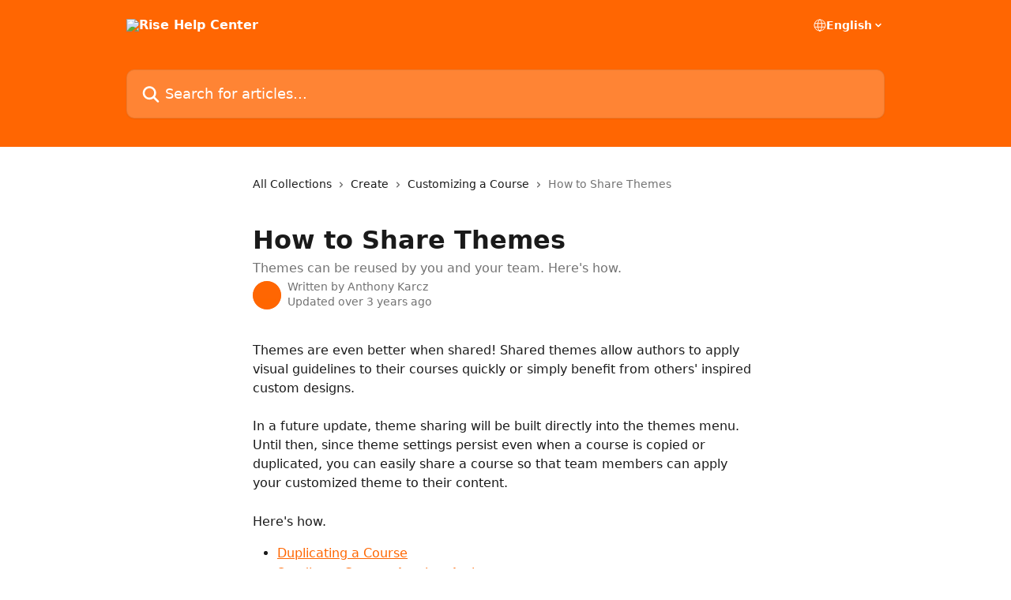

--- FILE ---
content_type: text/html; charset=utf-8
request_url: https://help.rise.com/en/articles/6304218-how-to-share-themes
body_size: 12456
content:
<!DOCTYPE html><html lang="en"><head><meta charSet="utf-8" data-next-head=""/><title data-next-head="">How to Share Themes | Rise Help Center</title><meta property="og:title" content="How to Share Themes | Rise Help Center" data-next-head=""/><meta name="twitter:title" content="How to Share Themes | Rise Help Center" data-next-head=""/><meta property="og:description" content="Themes can be reused by you and your team. Here&#x27;s how." data-next-head=""/><meta name="twitter:description" content="Themes can be reused by you and your team. Here&#x27;s how." data-next-head=""/><meta name="description" content="Themes can be reused by you and your team. Here&#x27;s how." data-next-head=""/><meta property="og:type" content="article" data-next-head=""/><meta name="robots" content="all" data-next-head=""/><meta name="viewport" content="width=device-width, initial-scale=1" data-next-head=""/><link href="https://intercom.help/RiseLearning/assets/favicon" rel="icon" data-next-head=""/><link rel="canonical" href="https://help.rise.com/en/articles/6304218-how-to-share-themes" data-next-head=""/><link rel="alternate" href="https://help.rise.com/en/articles/6304218-how-to-share-themes" hrefLang="en" data-next-head=""/><link rel="alternate" href="https://help.rise.com/en/articles/6304218-how-to-share-themes" hrefLang="x-default" data-next-head=""/><link nonce="+HAdIrlOlyRJi8mGYaWXueID91jFMZ7olrgwyy15m58=" rel="preload" href="https://static.intercomassets.com/_next/static/css/39c6f901eb4149ed.css" as="style"/><link nonce="+HAdIrlOlyRJi8mGYaWXueID91jFMZ7olrgwyy15m58=" rel="stylesheet" href="https://static.intercomassets.com/_next/static/css/39c6f901eb4149ed.css" data-n-g=""/><noscript data-n-css="+HAdIrlOlyRJi8mGYaWXueID91jFMZ7olrgwyy15m58="></noscript><script defer="" nonce="+HAdIrlOlyRJi8mGYaWXueID91jFMZ7olrgwyy15m58=" nomodule="" src="https://static.intercomassets.com/_next/static/chunks/polyfills-42372ed130431b0a.js"></script><script defer="" src="https://static.intercomassets.com/_next/static/chunks/7506.a4d4b38169fb1abb.js" nonce="+HAdIrlOlyRJi8mGYaWXueID91jFMZ7olrgwyy15m58="></script><script src="https://static.intercomassets.com/_next/static/chunks/webpack-b7f498943dbbc050.js" nonce="+HAdIrlOlyRJi8mGYaWXueID91jFMZ7olrgwyy15m58=" defer=""></script><script src="https://static.intercomassets.com/_next/static/chunks/framework-1f1b8d38c1d86c61.js" nonce="+HAdIrlOlyRJi8mGYaWXueID91jFMZ7olrgwyy15m58=" defer=""></script><script src="https://static.intercomassets.com/_next/static/chunks/main-eff40b623a2c7c0f.js" nonce="+HAdIrlOlyRJi8mGYaWXueID91jFMZ7olrgwyy15m58=" defer=""></script><script src="https://static.intercomassets.com/_next/static/chunks/pages/_app-fa9ad371523a9f60.js" nonce="+HAdIrlOlyRJi8mGYaWXueID91jFMZ7olrgwyy15m58=" defer=""></script><script src="https://static.intercomassets.com/_next/static/chunks/d0502abb-2ef154f58583eadb.js" nonce="+HAdIrlOlyRJi8mGYaWXueID91jFMZ7olrgwyy15m58=" defer=""></script><script src="https://static.intercomassets.com/_next/static/chunks/6190-ef428f6633b5a03f.js" nonce="+HAdIrlOlyRJi8mGYaWXueID91jFMZ7olrgwyy15m58=" defer=""></script><script src="https://static.intercomassets.com/_next/static/chunks/5729-6d79ddfe1353a77c.js" nonce="+HAdIrlOlyRJi8mGYaWXueID91jFMZ7olrgwyy15m58=" defer=""></script><script src="https://static.intercomassets.com/_next/static/chunks/296-7834dcf3444315af.js" nonce="+HAdIrlOlyRJi8mGYaWXueID91jFMZ7olrgwyy15m58=" defer=""></script><script src="https://static.intercomassets.com/_next/static/chunks/4835-9db7cd232aae5617.js" nonce="+HAdIrlOlyRJi8mGYaWXueID91jFMZ7olrgwyy15m58=" defer=""></script><script src="https://static.intercomassets.com/_next/static/chunks/2735-63fbde3b0b7655f9.js" nonce="+HAdIrlOlyRJi8mGYaWXueID91jFMZ7olrgwyy15m58=" defer=""></script><script src="https://static.intercomassets.com/_next/static/chunks/pages/%5BhelpCenterIdentifier%5D/%5Blocale%5D/articles/%5BarticleSlug%5D-cb17d809302ca462.js" nonce="+HAdIrlOlyRJi8mGYaWXueID91jFMZ7olrgwyy15m58=" defer=""></script><script src="https://static.intercomassets.com/_next/static/aTVoWNBi4vTwivpBQDe9c/_buildManifest.js" nonce="+HAdIrlOlyRJi8mGYaWXueID91jFMZ7olrgwyy15m58=" defer=""></script><script src="https://static.intercomassets.com/_next/static/aTVoWNBi4vTwivpBQDe9c/_ssgManifest.js" nonce="+HAdIrlOlyRJi8mGYaWXueID91jFMZ7olrgwyy15m58=" defer=""></script><meta name="sentry-trace" content="d482f28136562ff30cfbeddc49b424e6-8f66436d1b7ae3e1-0"/><meta name="baggage" content="sentry-environment=production,sentry-release=2b676abce8c5bf4647467f3c338ff07a777a4d51,sentry-public_key=187f842308a64dea9f1f64d4b1b9c298,sentry-trace_id=d482f28136562ff30cfbeddc49b424e6,sentry-org_id=2129,sentry-sampled=false,sentry-sample_rand=0.09741155692629766,sentry-sample_rate=0"/><style id="__jsx-1320072076">:root{--body-bg: rgb(255, 255, 255);
--body-image: none;
--body-bg-rgb: 255, 255, 255;
--body-border: rgb(230, 230, 230);
--body-primary-color: #1a1a1a;
--body-secondary-color: #737373;
--body-reaction-bg: rgb(242, 242, 242);
--body-reaction-text-color: rgb(64, 64, 64);
--body-toc-active-border: #737373;
--body-toc-inactive-border: #f2f2f2;
--body-toc-inactive-color: #737373;
--body-toc-active-font-weight: 400;
--body-table-border: rgb(204, 204, 204);
--body-color: hsl(0, 0%, 0%);
--footer-bg: rgb(255, 255, 255);
--footer-image: none;
--footer-border: rgb(230, 230, 230);
--footer-color: hsl(211, 10%, 61%);
--header-bg: rgb(255, 102, 2);
--header-image: url(https://downloads.intercomcdn.com/i/o/170316/9aded36ea8c1f119cfbb1384/8fd6efabbcd439553c81c292590da5cf.png);
--header-color: hsl(0, 0%, 100%);
--collection-card-bg: rgb(255, 255, 255);
--collection-card-image: none;
--collection-card-color: hsl(24, 100%, 50%);
--card-bg: rgb(255, 255, 255);
--card-border-color: rgb(230, 230, 230);
--card-border-inner-radius: 6px;
--card-border-radius: 8px;
--card-shadow: 0 1px 2px 0 rgb(0 0 0 / 0.05);
--search-bar-border-radius: 10px;
--search-bar-width: 100%;
--ticket-blue-bg-color: #dce1f9;
--ticket-blue-text-color: #334bfa;
--ticket-green-bg-color: #d7efdc;
--ticket-green-text-color: #0f7134;
--ticket-orange-bg-color: #ffebdb;
--ticket-orange-text-color: #b24d00;
--ticket-red-bg-color: #ffdbdb;
--ticket-red-text-color: #df2020;
--header-height: 245px;
--header-subheader-background-color: ;
--header-subheader-font-color: ;
--content-block-color: hsl(0, 0%, 0%);
--content-block-button-color: hsl(0, 0%, 0%);
--content-block-button-radius: nullpx;
--primary-color: hsl(24, 100%, 50%);
--primary-color-alpha-10: hsla(24, 100%, 50%, 0.1);
--primary-color-alpha-60: hsla(24, 100%, 50%, 0.6);
--text-on-primary-color: #1a1a1a}</style><style id="__jsx-1611979459">:root{--font-family-primary: system-ui, "Segoe UI", "Roboto", "Helvetica", "Arial", sans-serif, "Apple Color Emoji", "Segoe UI Emoji", "Segoe UI Symbol"}</style><style id="__jsx-2466147061">:root{--font-family-secondary: system-ui, "Segoe UI", "Roboto", "Helvetica", "Arial", sans-serif, "Apple Color Emoji", "Segoe UI Emoji", "Segoe UI Symbol"}</style><style id="__jsx-cf6f0ea00fa5c760">.fade-background.jsx-cf6f0ea00fa5c760{background:radial-gradient(333.38%100%at 50%0%,rgba(var(--body-bg-rgb),0)0%,rgba(var(--body-bg-rgb),.00925356)11.67%,rgba(var(--body-bg-rgb),.0337355)21.17%,rgba(var(--body-bg-rgb),.0718242)28.85%,rgba(var(--body-bg-rgb),.121898)35.03%,rgba(var(--body-bg-rgb),.182336)40.05%,rgba(var(--body-bg-rgb),.251516)44.25%,rgba(var(--body-bg-rgb),.327818)47.96%,rgba(var(--body-bg-rgb),.409618)51.51%,rgba(var(--body-bg-rgb),.495297)55.23%,rgba(var(--body-bg-rgb),.583232)59.47%,rgba(var(--body-bg-rgb),.671801)64.55%,rgba(var(--body-bg-rgb),.759385)70.81%,rgba(var(--body-bg-rgb),.84436)78.58%,rgba(var(--body-bg-rgb),.9551)88.2%,rgba(var(--body-bg-rgb),1)100%),var(--header-image),var(--header-bg);background-size:cover;background-position-x:center}</style><style id="__jsx-ef86202475c6562f">.article_body a{color:var(--primary-color)}article a.intercom-h2b-button{background-color:var(--primary-color);border:0}.zendesk-article table{overflow-x:scroll!important;display:block!important;height:auto!important}.intercom-interblocks-unordered-nested-list ul,.intercom-interblocks-ordered-nested-list ol{margin-top:16px;margin-bottom:16px}.intercom-interblocks-unordered-nested-list ul .intercom-interblocks-unordered-nested-list ul,.intercom-interblocks-unordered-nested-list ul .intercom-interblocks-ordered-nested-list ol,.intercom-interblocks-ordered-nested-list ol .intercom-interblocks-ordered-nested-list ol,.intercom-interblocks-ordered-nested-list ol .intercom-interblocks-unordered-nested-list ul{margin-top:0;margin-bottom:0}.intercom-interblocks-image a:focus{outline-offset:3px}</style></head><body><div id="__next"><div dir="ltr" class="h-full w-full"><a href="#main-content" class="sr-only font-bold text-header-color focus:not-sr-only focus:absolute focus:left-4 focus:top-4 focus:z-50" aria-roledescription="Link, Press control-option-right-arrow to exit">Skip to main content</a><main class="header__lite"><header id="header" data-testid="header" class="jsx-cf6f0ea00fa5c760 flex flex-col text-header-color"><div class="jsx-cf6f0ea00fa5c760 relative flex grow flex-col mb-9 bg-header-bg bg-header-image bg-cover bg-center pb-9"><div id="sr-announcement" aria-live="polite" class="jsx-cf6f0ea00fa5c760 sr-only"></div><div class="jsx-cf6f0ea00fa5c760 flex h-full flex-col items-center marker:shrink-0"><section class="relative flex w-full flex-col mb-6 pb-6"><div class="header__meta_wrapper flex justify-center px-5 pt-6 leading-none sm:px-10"><div class="flex items-center w-240" data-testid="subheader-container"><div class="mo__body header__site_name"><div class="header__logo"><a href="/en/"><img src="https://downloads.intercomcdn.com/i/o/170277/b0923e1e0dc4154b9fa58190/4f050a7be7880332e1d573a374f2e091.png" height="252" alt="Rise Help Center"/></a></div></div><div><div class="flex items-center font-semibold"><div class="flex items-center md:hidden" data-testid="small-screen-children"><button class="flex items-center border-none bg-transparent px-1.5" data-testid="hamburger-menu-button" aria-label="Open menu"><svg width="24" height="24" viewBox="0 0 16 16" xmlns="http://www.w3.org/2000/svg" class="fill-current"><path d="M1.86861 2C1.38889 2 1 2.3806 1 2.85008C1 3.31957 1.38889 3.70017 1.86861 3.70017H14.1314C14.6111 3.70017 15 3.31957 15 2.85008C15 2.3806 14.6111 2 14.1314 2H1.86861Z"></path><path d="M1 8C1 7.53051 1.38889 7.14992 1.86861 7.14992H14.1314C14.6111 7.14992 15 7.53051 15 8C15 8.46949 14.6111 8.85008 14.1314 8.85008H1.86861C1.38889 8.85008 1 8.46949 1 8Z"></path><path d="M1 13.1499C1 12.6804 1.38889 12.2998 1.86861 12.2998H14.1314C14.6111 12.2998 15 12.6804 15 13.1499C15 13.6194 14.6111 14 14.1314 14H1.86861C1.38889 14 1 13.6194 1 13.1499Z"></path></svg></button><div class="fixed right-0 top-0 z-50 h-full w-full hidden" data-testid="hamburger-menu"><div class="flex h-full w-full justify-end bg-black bg-opacity-30"><div class="flex h-fit w-full flex-col bg-white opacity-100 sm:h-full sm:w-1/2"><button class="text-body-font flex items-center self-end border-none bg-transparent pr-6 pt-6" data-testid="hamburger-menu-close-button" aria-label="Close menu"><svg width="24" height="24" viewBox="0 0 16 16" xmlns="http://www.w3.org/2000/svg"><path d="M3.5097 3.5097C3.84165 3.17776 4.37984 3.17776 4.71178 3.5097L7.99983 6.79775L11.2879 3.5097C11.6198 3.17776 12.158 3.17776 12.49 3.5097C12.8219 3.84165 12.8219 4.37984 12.49 4.71178L9.20191 7.99983L12.49 11.2879C12.8219 11.6198 12.8219 12.158 12.49 12.49C12.158 12.8219 11.6198 12.8219 11.2879 12.49L7.99983 9.20191L4.71178 12.49C4.37984 12.8219 3.84165 12.8219 3.5097 12.49C3.17776 12.158 3.17776 11.6198 3.5097 11.2879L6.79775 7.99983L3.5097 4.71178C3.17776 4.37984 3.17776 3.84165 3.5097 3.5097Z"></path></svg></button><nav class="flex flex-col pl-4 text-black"><div class="relative cursor-pointer has-[:focus]:outline"><select class="peer absolute z-10 block h-6 w-full cursor-pointer opacity-0 md:text-base" aria-label="Change language" id="language-selector"><option value="/en/articles/6304218-how-to-share-themes" class="text-black" selected="">English</option></select><div class="mb-10 ml-5 flex items-center gap-1 text-md hover:opacity-80 peer-hover:opacity-80 md:m-0 md:ml-3 md:text-base" aria-hidden="true"><svg id="locale-picker-globe" width="16" height="16" viewBox="0 0 16 16" fill="none" xmlns="http://www.w3.org/2000/svg" class="shrink-0" aria-hidden="true"><path d="M8 15C11.866 15 15 11.866 15 8C15 4.13401 11.866 1 8 1C4.13401 1 1 4.13401 1 8C1 11.866 4.13401 15 8 15Z" stroke="currentColor" stroke-linecap="round" stroke-linejoin="round"></path><path d="M8 15C9.39949 15 10.534 11.866 10.534 8C10.534 4.13401 9.39949 1 8 1C6.60051 1 5.466 4.13401 5.466 8C5.466 11.866 6.60051 15 8 15Z" stroke="currentColor" stroke-linecap="round" stroke-linejoin="round"></path><path d="M1.448 5.75989H14.524" stroke="currentColor" stroke-linecap="round" stroke-linejoin="round"></path><path d="M1.448 10.2402H14.524" stroke="currentColor" stroke-linecap="round" stroke-linejoin="round"></path></svg>English<svg id="locale-picker-arrow" width="16" height="16" viewBox="0 0 16 16" fill="none" xmlns="http://www.w3.org/2000/svg" class="shrink-0" aria-hidden="true"><path d="M5 6.5L8.00093 9.5L11 6.50187" stroke="currentColor" stroke-width="1.5" stroke-linecap="round" stroke-linejoin="round"></path></svg></div></div></nav></div></div></div></div><nav class="hidden items-center md:flex" data-testid="large-screen-children"><div class="relative cursor-pointer has-[:focus]:outline"><select class="peer absolute z-10 block h-6 w-full cursor-pointer opacity-0 md:text-base" aria-label="Change language" id="language-selector"><option value="/en/articles/6304218-how-to-share-themes" class="text-black" selected="">English</option></select><div class="mb-10 ml-5 flex items-center gap-1 text-md hover:opacity-80 peer-hover:opacity-80 md:m-0 md:ml-3 md:text-base" aria-hidden="true"><svg id="locale-picker-globe" width="16" height="16" viewBox="0 0 16 16" fill="none" xmlns="http://www.w3.org/2000/svg" class="shrink-0" aria-hidden="true"><path d="M8 15C11.866 15 15 11.866 15 8C15 4.13401 11.866 1 8 1C4.13401 1 1 4.13401 1 8C1 11.866 4.13401 15 8 15Z" stroke="currentColor" stroke-linecap="round" stroke-linejoin="round"></path><path d="M8 15C9.39949 15 10.534 11.866 10.534 8C10.534 4.13401 9.39949 1 8 1C6.60051 1 5.466 4.13401 5.466 8C5.466 11.866 6.60051 15 8 15Z" stroke="currentColor" stroke-linecap="round" stroke-linejoin="round"></path><path d="M1.448 5.75989H14.524" stroke="currentColor" stroke-linecap="round" stroke-linejoin="round"></path><path d="M1.448 10.2402H14.524" stroke="currentColor" stroke-linecap="round" stroke-linejoin="round"></path></svg>English<svg id="locale-picker-arrow" width="16" height="16" viewBox="0 0 16 16" fill="none" xmlns="http://www.w3.org/2000/svg" class="shrink-0" aria-hidden="true"><path d="M5 6.5L8.00093 9.5L11 6.50187" stroke="currentColor" stroke-width="1.5" stroke-linecap="round" stroke-linejoin="round"></path></svg></div></div></nav></div></div></div></div></section><section class="relative mx-5 flex h-full w-full flex-col items-center px-5 sm:px-10"><div class="flex h-full max-w-full flex-col w-240" data-testid="main-header-container"><div id="search-bar" class="relative w-full"><form action="/en/" autoComplete="off"><div class="flex w-full flex-col"><div class="relative flex w-full sm:w-search-bar"><label for="search-input" class="sr-only">Search for articles...</label><input id="search-input" type="text" autoComplete="off" class="peer w-full rounded-search-bar border border-black-alpha-8 bg-white-alpha-20 p-4 ps-12 font-secondary text-lg text-header-color shadow-search-bar outline-none transition ease-linear placeholder:text-header-color hover:bg-white-alpha-27 hover:shadow-search-bar-hover focus:border-transparent focus:bg-white focus:text-black-10 focus:shadow-search-bar-focused placeholder:focus:text-black-45" placeholder="Search for articles..." name="q" aria-label="Search for articles..." value=""/><div class="absolute inset-y-0 start-0 flex items-center fill-header-color peer-focus-visible:fill-black-45 pointer-events-none ps-5"><svg width="22" height="21" viewBox="0 0 22 21" xmlns="http://www.w3.org/2000/svg" class="fill-inherit" aria-hidden="true"><path fill-rule="evenodd" clip-rule="evenodd" d="M3.27485 8.7001C3.27485 5.42781 5.92757 2.7751 9.19985 2.7751C12.4721 2.7751 15.1249 5.42781 15.1249 8.7001C15.1249 11.9724 12.4721 14.6251 9.19985 14.6251C5.92757 14.6251 3.27485 11.9724 3.27485 8.7001ZM9.19985 0.225098C4.51924 0.225098 0.724854 4.01948 0.724854 8.7001C0.724854 13.3807 4.51924 17.1751 9.19985 17.1751C11.0802 17.1751 12.8176 16.5627 14.2234 15.5265L19.0981 20.4013C19.5961 20.8992 20.4033 20.8992 20.9013 20.4013C21.3992 19.9033 21.3992 19.0961 20.9013 18.5981L16.0264 13.7233C17.0625 12.3176 17.6749 10.5804 17.6749 8.7001C17.6749 4.01948 13.8805 0.225098 9.19985 0.225098Z"></path></svg></div></div></div></form></div></div></section></div></div></header><div class="z-1 flex shrink-0 grow basis-auto justify-center px-5 sm:px-10"><section data-testid="main-content" id="main-content" class="max-w-full w-240"><section data-testid="article-section" class="section section__article"><div class="justify-center flex"><div class="relative z-3 w-full lg:max-w-160 "><div class="flex pb-6 max-md:pb-2 lg:max-w-160"><div tabindex="-1" class="focus:outline-none"><div class="flex flex-wrap items-baseline pb-4 text-base" tabindex="0" role="navigation" aria-label="Breadcrumb"><a href="/en/" class="pr-2 text-body-primary-color no-underline hover:text-body-secondary-color">All Collections</a><div class="pr-2" aria-hidden="true"><svg width="6" height="10" viewBox="0 0 6 10" class="block h-2 w-2 fill-body-secondary-color rtl:rotate-180" xmlns="http://www.w3.org/2000/svg"><path fill-rule="evenodd" clip-rule="evenodd" d="M0.648862 0.898862C0.316916 1.23081 0.316916 1.769 0.648862 2.10094L3.54782 4.9999L0.648862 7.89886C0.316916 8.23081 0.316917 8.769 0.648862 9.10094C0.980808 9.43289 1.519 9.43289 1.85094 9.10094L5.35094 5.60094C5.68289 5.269 5.68289 4.73081 5.35094 4.39886L1.85094 0.898862C1.519 0.566916 0.980807 0.566916 0.648862 0.898862Z"></path></svg></div><a href="https://help.rise.com/en/collections/1695863-create" class="pr-2 text-body-primary-color no-underline hover:text-body-secondary-color" data-testid="breadcrumb-0">Create</a><div class="pr-2" aria-hidden="true"><svg width="6" height="10" viewBox="0 0 6 10" class="block h-2 w-2 fill-body-secondary-color rtl:rotate-180" xmlns="http://www.w3.org/2000/svg"><path fill-rule="evenodd" clip-rule="evenodd" d="M0.648862 0.898862C0.316916 1.23081 0.316916 1.769 0.648862 2.10094L3.54782 4.9999L0.648862 7.89886C0.316916 8.23081 0.316917 8.769 0.648862 9.10094C0.980808 9.43289 1.519 9.43289 1.85094 9.10094L5.35094 5.60094C5.68289 5.269 5.68289 4.73081 5.35094 4.39886L1.85094 0.898862C1.519 0.566916 0.980807 0.566916 0.648862 0.898862Z"></path></svg></div><a href="https://help.rise.com/en/collections/1820863-customizing-a-course" class="pr-2 text-body-primary-color no-underline hover:text-body-secondary-color" data-testid="breadcrumb-1">Customizing a Course</a><div class="pr-2" aria-hidden="true"><svg width="6" height="10" viewBox="0 0 6 10" class="block h-2 w-2 fill-body-secondary-color rtl:rotate-180" xmlns="http://www.w3.org/2000/svg"><path fill-rule="evenodd" clip-rule="evenodd" d="M0.648862 0.898862C0.316916 1.23081 0.316916 1.769 0.648862 2.10094L3.54782 4.9999L0.648862 7.89886C0.316916 8.23081 0.316917 8.769 0.648862 9.10094C0.980808 9.43289 1.519 9.43289 1.85094 9.10094L5.35094 5.60094C5.68289 5.269 5.68289 4.73081 5.35094 4.39886L1.85094 0.898862C1.519 0.566916 0.980807 0.566916 0.648862 0.898862Z"></path></svg></div><div class="text-body-secondary-color">How to Share Themes</div></div></div></div><div class=""><div class="article intercom-force-break"><div class="mb-10 max-lg:mb-6"><div class="flex flex-col gap-4"><div class="flex flex-col"><h1 class="mb-1 font-primary text-2xl font-bold leading-10 text-body-primary-color">How to Share Themes</h1><div class="text-md font-normal leading-normal text-body-secondary-color"><p>Themes can be reused by you and your team. Here&#x27;s how.</p></div></div><div class="avatar"><div class="avatar__photo"><img width="24" height="24" src="https://static.intercomassets.com/avatars/1983996/square_128/Rise_Mark_Orange_04102018-1571676320.png" alt="Anthony Karcz avatar" class="inline-flex items-center justify-center rounded-full bg-primary text-lg font-bold leading-6 text-primary-text shadow-solid-2 shadow-body-bg [&amp;:nth-child(n+2)]:hidden lg:[&amp;:nth-child(n+2)]:inline-flex h-8 w-8 sm:h-9 sm:w-9"/></div><div class="avatar__info -mt-0.5 text-base"><span class="text-body-secondary-color"><div>Written by <span>Anthony Karcz</span></div> <!-- -->Updated over 3 years ago</span></div></div></div></div><div class="jsx-ef86202475c6562f "><div class="jsx-ef86202475c6562f article_body"><article class="jsx-ef86202475c6562f "><div class="intercom-interblocks-paragraph no-margin intercom-interblocks-align-left"><p>Themes are even better when shared! Shared themes allow authors to apply visual guidelines to their courses quickly or simply benefit from others&#x27; inspired custom designs. </p></div><div class="intercom-interblocks-paragraph no-margin intercom-interblocks-align-left"><p> </p></div><div class="intercom-interblocks-paragraph no-margin intercom-interblocks-align-left"><p>In a future update, theme sharing will be built directly into the themes menu. Until then, since theme settings persist even when a course is copied or duplicated, you can easily share a course so that team members can apply your customized theme to their content. </p></div><div class="intercom-interblocks-paragraph no-margin intercom-interblocks-align-left"><p> </p></div><div class="intercom-interblocks-paragraph no-margin intercom-interblocks-align-left"><p>Here&#x27;s how.</p></div><div class="intercom-interblocks-unordered-nested-list"><ul><li><div class="intercom-interblocks-paragraph no-margin intercom-interblocks-align-left"><p><a href="#h_f39745f8f5">Duplicating a Course</a></p></div></li><li><div class="intercom-interblocks-paragraph no-margin intercom-interblocks-align-left"><p><a href="#h_0b39d7964f">Sending a Copy to Another Author</a></p></div></li></ul></div><div class="intercom-interblocks-heading intercom-interblocks-align-left"><h1 id="h_f39745f8f5">Duplicating a Course</h1></div><div class="intercom-interblocks-paragraph no-margin intercom-interblocks-align-left"><p>You can quickly create copies of an entire course with the duplicate function available on your <a href="https://help.rise.com/en/articles/1819918-use-the-create-dashboard-to-manage-courses">dashboard</a>. </p></div><div class="intercom-interblocks-ordered-nested-list"><ol><li><div class="intercom-interblocks-paragraph no-margin intercom-interblocks-align-left"><p>Hover over the card of the course you want to duplicate and click the ellipsis icon (•••) that appears. </p></div></li><li><div class="intercom-interblocks-paragraph no-margin intercom-interblocks-align-left"><p>Choose <b>Duplicate</b> to create a new course with the same layout or similar content. </p></div></li><li><div class="intercom-interblocks-paragraph no-margin intercom-interblocks-align-left"><p>Enter a name for the new course and click <b>Duplicate</b>. </p></div></li><li><div class="intercom-interblocks-paragraph no-margin intercom-interblocks-align-left"><p>The new course appears at the top of your dashboard. </p></div></li></ol></div><div class="intercom-interblocks-paragraph no-margin intercom-interblocks-align-left"><p>Keep in mind, some <a href="https://help.rise.com/en/articles/2071099-work-on-a-course-with-other-team-members">collaborators</a> won’t see the ellipsis menu on course cards. Only course owners and course managers can duplicate courses. </p></div><div class="intercom-interblocks-paragraph no-margin intercom-interblocks-align-left"><p> </p></div><div class="intercom-interblocks-heading intercom-interblocks-align-left"><h1 id="h_0b39d7964f">Sending a Copy to Another Author</h1></div><div class="intercom-interblocks-paragraph no-margin intercom-interblocks-align-left"><p>If you want to send an entire, independent copy of a course to another author, a company template for example, it’s easy to do. </p></div><div class="intercom-interblocks-ordered-nested-list"><ol><li><div class="intercom-interblocks-paragraph no-margin intercom-interblocks-align-left"><p>Go to your dashboard, click the ellipsis icon (•••) for the course you want to share, then choose <b>Send a copy</b> from the menu that appears.</p></div></li><li><div class="intercom-interblocks-paragraph no-margin intercom-interblocks-align-left"><p>Enter the email addresses of the team members who should receive the course (separated by commas), change the default message if you&#x27;d like, and click <b>Send</b>.</p></div></li></ol></div><div class="intercom-interblocks-paragraph no-margin intercom-interblocks-align-left"><p>That&#x27;s it! The recipients will receive email notifications, and the course will automatically appear on their Rise dashboards. Recipients can then duplicate the course each time they’re ready to start a new project (that way they keep the original template intact).</p></div><div class="intercom-interblocks-paragraph no-margin intercom-interblocks-align-left"><p> </p></div><div class="intercom-interblocks-paragraph no-margin intercom-interblocks-align-left"><p>It’s important to keep in mind that you&#x27;ll each have an independent copy of the same project. Any changes you make to the course won&#x27;t appear in the other authors&#x27; versions, and vice versa. Even if another author sends a copy of the course back to you later, a new course is added to your Rise dashboard. You&#x27;ll have the original version and an updated copy.</p></div></article></div></div></div></div><div class="intercom-reaction-picker -mb-4 -ml-4 -mr-4 mt-6 rounded-card sm:-mb-2 sm:-ml-1 sm:-mr-1 sm:mt-8" role="group" aria-label="feedback form"><div class="intercom-reaction-prompt">Did this answer your question?</div><div class="intercom-reactions-container"><button class="intercom-reaction" aria-label="Disappointed Reaction" tabindex="0" data-reaction-text="disappointed" aria-pressed="false"><span title="Disappointed">😞</span></button><button class="intercom-reaction" aria-label="Neutral Reaction" tabindex="0" data-reaction-text="neutral" aria-pressed="false"><span title="Neutral">😐</span></button><button class="intercom-reaction" aria-label="Smiley Reaction" tabindex="0" data-reaction-text="smiley" aria-pressed="false"><span title="Smiley">😃</span></button></div></div></div></div></section></section></div><footer id="footer" class="mt-24 shrink-0 bg-footer-bg px-0 py-12 text-left text-base text-footer-color"><div class="shrink-0 grow basis-auto px-5 sm:px-10"><div class="mx-auto max-w-240 sm:w-auto"><div><div class="text-center" data-testid="simple-footer-layout"><div class="align-middle text-lg text-footer-color"><a class="no-underline" href="/en/"><img data-testid="logo-img" src="https://downloads.intercomcdn.com/i/o/170277/b0923e1e0dc4154b9fa58190/4f050a7be7880332e1d573a374f2e091.png" alt="Rise Help Center" class="max-h-8 contrast-80 inline"/></a></div><div class="mt-10" data-testid="simple-footer-links"><div class="flex flex-row justify-center"><span><ul data-testid="custom-links" class="mb-4 p-0" id="custom-links"><li class="mx-3 inline-block list-none"><a target="_blank" href="https://rise.com/terms-of-use" rel="nofollow noreferrer noopener" data-testid="footer-custom-link-0" class="no-underline">© 2023 Articulate Global, LLC | Terms</a></li><li class="mx-3 inline-block list-none"><a target="_blank" href="https://articulate.com/trust/privacy" rel="nofollow noreferrer noopener" data-testid="footer-custom-link-1" class="no-underline">Privacy</a></li></ul></span></div></div></div></div></div></div></footer></main></div></div><script id="__NEXT_DATA__" type="application/json" nonce="+HAdIrlOlyRJi8mGYaWXueID91jFMZ7olrgwyy15m58=">{"props":{"pageProps":{"app":{"id":"ogj9027s","messengerUrl":"https://widget.intercom.io/widget/ogj9027s","name":"Rise","poweredByIntercomUrl":"https://www.intercom.com/intercom-link?company=Rise\u0026solution=customer-support\u0026utm_campaign=intercom-link\u0026utm_content=We+run+on+Intercom\u0026utm_medium=help-center\u0026utm_referrer=https%3A%2F%2Fhelp.rise.com%2Fen%2Farticles%2F6304218-how-to-share-themes\u0026utm_source=desktop-web","features":{"consentBannerBeta":false,"customNotFoundErrorMessage":false,"disableFontPreloading":false,"disableNoMarginClassTransformation":false,"finOnHelpCenter":false,"hideIconsWithBackgroundImages":false,"messengerCustomFonts":false}},"helpCenterSite":{"customDomain":"help.rise.com","defaultLocale":"en","disableBranding":true,"externalLoginName":"Rise","externalLoginUrl":"https://rise.com","footerContactDetails":null,"footerLinks":{"custom":[{"id":27332,"help_center_site_id":387752,"title":"© 2023 Articulate Global, LLC | Terms","url":"https://rise.com/terms-of-use","sort_order":1,"link_location":"footer","site_link_group_id":10876},{"id":27333,"help_center_site_id":387752,"title":"Privacy","url":"https://articulate.com/trust/privacy","sort_order":2,"link_location":"footer","site_link_group_id":10876}],"socialLinks":[],"linkGroups":[{"title":null,"links":[{"title":"© 2023 Articulate Global, LLC | Terms","url":"https://rise.com/terms-of-use"},{"title":"Privacy","url":"https://articulate.com/trust/privacy"}]}]},"headerLinks":[],"homeCollectionCols":1,"googleAnalyticsTrackingId":"","googleTagManagerId":null,"pathPrefixForCustomDomain":null,"seoIndexingEnabled":true,"helpCenterId":387752,"url":"https://help.rise.com","customizedFooterTextContent":null,"consentBannerConfig":null,"canInjectCustomScripts":false,"scriptSection":1,"customScriptFilesExist":false},"localeLinks":[{"id":"en","absoluteUrl":"https://help.rise.com/en/articles/6304218-how-to-share-themes","available":true,"name":"English","selected":true,"url":"/en/articles/6304218-how-to-share-themes"}],"requestContext":{"articleSource":null,"academy":false,"canonicalUrl":"https://help.rise.com/en/articles/6304218-how-to-share-themes","headerless":false,"isDefaultDomainRequest":false,"nonce":"+HAdIrlOlyRJi8mGYaWXueID91jFMZ7olrgwyy15m58=","rootUrl":"/en/","sheetUserCipher":null,"type":"help-center"},"theme":{"color":"FF6602","siteName":"Rise Help Center","headline":"Find answers to your Rise questions","headerFontColor":"FFFFFF","logo":"https://downloads.intercomcdn.com/i/o/170277/b0923e1e0dc4154b9fa58190/4f050a7be7880332e1d573a374f2e091.png","logoHeight":"252","header":"https://downloads.intercomcdn.com/i/o/170316/9aded36ea8c1f119cfbb1384/8fd6efabbcd439553c81c292590da5cf.png","favicon":"https://intercom.help/RiseLearning/assets/favicon","locale":"en","homeUrl":"https://rise.com","social":null,"urlPrefixForDefaultDomain":"https://intercom.help/RiseLearning","customDomain":"help.rise.com","customDomainUsesSsl":true,"customizationOptions":{"customizationType":1,"header":{"backgroundColor":"#FF6602","fontColor":"#FFFFFF","fadeToEdge":false,"backgroundGradient":null,"backgroundImageId":null,"backgroundImageUrl":null},"body":{"backgroundColor":null,"fontColor":null,"fadeToEdge":null,"backgroundGradient":null,"backgroundImageId":null},"footer":{"backgroundColor":null,"fontColor":null,"fadeToEdge":null,"backgroundGradient":null,"backgroundImageId":null,"showRichTextField":null},"layout":{"homePage":{"blocks":[{"type":"tickets-portal-link","enabled":false},{"type":"collection-list","columns":1,"template":0}]},"collectionsPage":{"showArticleDescriptions":false},"articlePage":{},"searchPage":{}},"collectionCard":{"global":{"backgroundColor":null,"fontColor":null,"fadeToEdge":null,"backgroundGradient":null,"backgroundImageId":null,"showIcons":true,"backgroundImageUrl":null},"collections":[]},"global":{"font":{"customFontFaces":[],"primary":null,"secondary":null},"componentStyle":{"card":{"type":null,"borderRadius":null}},"namedComponents":{"header":{"subheader":{"enabled":false,"style":{"backgroundColor":null,"fontColor":null}},"style":{"height":null,"align":null,"justify":null}},"searchBar":{"style":{"width":null,"borderRadius":null}},"footer":{"type":0}},"brand":{"colors":[],"websiteUrl":""}},"contentBlock":{"blockStyle":{"backgroundColor":null,"fontColor":null,"fadeToEdge":null,"backgroundGradient":null,"backgroundImageId":null,"backgroundImageUrl":null},"buttonOptions":{"backgroundColor":null,"fontColor":null,"borderRadius":null},"isFullWidth":null}},"helpCenterName":"Rise Help Center","footerLogo":"https://downloads.intercomcdn.com/i/o/170277/b0923e1e0dc4154b9fa58190/4f050a7be7880332e1d573a374f2e091.png","footerLogoHeight":"252","localisedInformation":{"contentBlock":null}},"user":{"userId":"330f61b4-097a-460e-8409-6a9561924c09","role":"visitor_role","country_code":null},"articleContent":{"articleId":"6304218","author":{"avatar":"https://static.intercomassets.com/avatars/1983996/square_128/Rise_Mark_Orange_04102018-1571676320.png","name":"Anthony Karcz","first_name":"Anthony","avatar_shape":"circle"},"blocks":[{"type":"paragraph","text":"Themes are even better when shared! Shared themes allow authors to apply visual guidelines to their courses quickly or simply benefit from others' inspired custom designs. ","class":"no-margin"},{"type":"paragraph","text":" ","class":"no-margin"},{"type":"paragraph","text":"In a future update, theme sharing will be built directly into the themes menu. Until then, since theme settings persist even when a course is copied or duplicated, you can easily share a course so that team members can apply your customized theme to their content. ","class":"no-margin"},{"type":"paragraph","text":" ","class":"no-margin"},{"type":"paragraph","text":"Here's how.","class":"no-margin"},{"type":"unorderedNestedList","text":"- \u003ca href=\"#h_f39745f8f5\"\u003eDuplicating a Course\u003c/a\u003e\n- \u003ca href=\"#h_0b39d7964f\"\u003eSending a Copy to Another Author\u003c/a\u003e","items":[{"content":[{"type":"paragraph","text":"\u003ca href=\"#h_f39745f8f5\"\u003eDuplicating a Course\u003c/a\u003e","class":"no-margin"}]},{"content":[{"type":"paragraph","text":"\u003ca href=\"#h_0b39d7964f\"\u003eSending a Copy to Another Author\u003c/a\u003e","class":"no-margin"}]}]},{"type":"heading","text":"Duplicating a Course","idAttribute":"h_f39745f8f5"},{"type":"paragraph","text":"You can quickly create copies of an entire course with the duplicate function available on your \u003ca href=\"https://help.rise.com/en/articles/1819918-use-the-create-dashboard-to-manage-courses\"\u003edashboard\u003c/a\u003e. ","class":"no-margin"},{"type":"orderedNestedList","text":"1. Hover over the card of the course you want to duplicate and click the ellipsis icon (•••) that appears. \n2. Choose \u003cb\u003eDuplicate\u003c/b\u003e to create a new course with the same layout or similar content. \n3. Enter a name for the new course and click \u003cb\u003eDuplicate\u003c/b\u003e. \n4. The new course appears at the top of your dashboard. ","items":[{"content":[{"type":"paragraph","text":"Hover over the card of the course you want to duplicate and click the ellipsis icon (•••) that appears. ","class":"no-margin"}]},{"content":[{"type":"paragraph","text":"Choose \u003cb\u003eDuplicate\u003c/b\u003e to create a new course with the same layout or similar content. ","class":"no-margin"}]},{"content":[{"type":"paragraph","text":"Enter a name for the new course and click \u003cb\u003eDuplicate\u003c/b\u003e. ","class":"no-margin"}]},{"content":[{"type":"paragraph","text":"The new course appears at the top of your dashboard. ","class":"no-margin"}]}]},{"type":"paragraph","text":"Keep in mind, some \u003ca href=\"https://help.rise.com/en/articles/2071099-work-on-a-course-with-other-team-members\"\u003ecollaborators\u003c/a\u003e won’t see the ellipsis menu on course cards. Only course owners and course managers can duplicate courses. ","class":"no-margin"},{"type":"paragraph","text":" ","class":"no-margin"},{"type":"heading","text":"Sending a Copy to Another Author","idAttribute":"h_0b39d7964f"},{"type":"paragraph","text":"If you want to send an entire, independent copy of a course to another author, a company template for example, it’s easy to do. ","class":"no-margin"},{"type":"orderedNestedList","text":"1. Go to your dashboard, click the ellipsis icon (•••) for the course you want to share, then choose \u003cb\u003eSend a copy\u003c/b\u003e from the menu that appears.\n2. Enter the email addresses of the team members who should receive the course (separated by commas), change the default message if you'd like, and click \u003cb\u003eSend\u003c/b\u003e.","items":[{"content":[{"type":"paragraph","text":"Go to your dashboard, click the ellipsis icon (•••) for the course you want to share, then choose \u003cb\u003eSend a copy\u003c/b\u003e from the menu that appears.","class":"no-margin"}]},{"content":[{"type":"paragraph","text":"Enter the email addresses of the team members who should receive the course (separated by commas), change the default message if you'd like, and click \u003cb\u003eSend\u003c/b\u003e.","class":"no-margin"}]}]},{"type":"paragraph","text":"That's it! The recipients will receive email notifications, and the course will automatically appear on their Rise dashboards. Recipients can then duplicate the course each time they’re ready to start a new project (that way they keep the original template intact).","class":"no-margin"},{"type":"paragraph","text":" ","class":"no-margin"},{"type":"paragraph","text":"It’s important to keep in mind that you'll each have an independent copy of the same project. Any changes you make to the course won't appear in the other authors' versions, and vice versa. Even if another author sends a copy of the course back to you later, a new course is added to your Rise dashboard. You'll have the original version and an updated copy.","class":"no-margin"}],"collectionId":"1820863","description":"Themes can be reused by you and your team. Here's how.","id":"6009914","lastUpdated":"Updated over 3 years ago","relatedArticles":null,"targetUserType":"everyone","title":"How to Share Themes","showTableOfContents":false,"synced":false,"isStandaloneApp":false},"breadcrumbs":[{"url":"https://help.rise.com/en/collections/1695863-create","name":"Create"},{"url":"https://help.rise.com/en/collections/1820863-customizing-a-course","name":"Customizing a Course"}],"selectedReaction":null,"showReactions":true,"themeCSSCustomProperties":{"--body-bg":"rgb(255, 255, 255)","--body-image":"none","--body-bg-rgb":"255, 255, 255","--body-border":"rgb(230, 230, 230)","--body-primary-color":"#1a1a1a","--body-secondary-color":"#737373","--body-reaction-bg":"rgb(242, 242, 242)","--body-reaction-text-color":"rgb(64, 64, 64)","--body-toc-active-border":"#737373","--body-toc-inactive-border":"#f2f2f2","--body-toc-inactive-color":"#737373","--body-toc-active-font-weight":400,"--body-table-border":"rgb(204, 204, 204)","--body-color":"hsl(0, 0%, 0%)","--footer-bg":"rgb(255, 255, 255)","--footer-image":"none","--footer-border":"rgb(230, 230, 230)","--footer-color":"hsl(211, 10%, 61%)","--header-bg":"rgb(255, 102, 2)","--header-image":"url(https://downloads.intercomcdn.com/i/o/170316/9aded36ea8c1f119cfbb1384/8fd6efabbcd439553c81c292590da5cf.png)","--header-color":"hsl(0, 0%, 100%)","--collection-card-bg":"rgb(255, 255, 255)","--collection-card-image":"none","--collection-card-color":"hsl(24, 100%, 50%)","--card-bg":"rgb(255, 255, 255)","--card-border-color":"rgb(230, 230, 230)","--card-border-inner-radius":"6px","--card-border-radius":"8px","--card-shadow":"0 1px 2px 0 rgb(0 0 0 / 0.05)","--search-bar-border-radius":"10px","--search-bar-width":"100%","--ticket-blue-bg-color":"#dce1f9","--ticket-blue-text-color":"#334bfa","--ticket-green-bg-color":"#d7efdc","--ticket-green-text-color":"#0f7134","--ticket-orange-bg-color":"#ffebdb","--ticket-orange-text-color":"#b24d00","--ticket-red-bg-color":"#ffdbdb","--ticket-red-text-color":"#df2020","--header-height":"245px","--header-subheader-background-color":"","--header-subheader-font-color":"","--content-block-color":"hsl(0, 0%, 0%)","--content-block-button-color":"hsl(0, 0%, 0%)","--content-block-button-radius":"nullpx","--primary-color":"hsl(24, 100%, 50%)","--primary-color-alpha-10":"hsla(24, 100%, 50%, 0.1)","--primary-color-alpha-60":"hsla(24, 100%, 50%, 0.6)","--text-on-primary-color":"#1a1a1a"},"intl":{"defaultLocale":"en","locale":"en","messages":{"layout.skip_to_main_content":"Skip to main content","layout.skip_to_main_content_exit":"Link, Press control-option-right-arrow to exit","article.attachment_icon":"Attachment icon","article.related_articles":"Related Articles","article.written_by":"Written by \u003cb\u003e{author}\u003c/b\u003e","article.table_of_contents":"Table of contents","breadcrumb.all_collections":"All Collections","breadcrumb.aria_label":"Breadcrumb","collection.article_count.one":"{count} article","collection.article_count.other":"{count} articles","collection.articles_heading":"Articles","collection.sections_heading":"Collections","collection.written_by.one":"Written by \u003cb\u003e{author}\u003c/b\u003e","collection.written_by.two":"Written by \u003cb\u003e{author1}\u003c/b\u003e and \u003cb\u003e{author2}\u003c/b\u003e","collection.written_by.three":"Written by \u003cb\u003e{author1}\u003c/b\u003e, \u003cb\u003e{author2}\u003c/b\u003e and \u003cb\u003e{author3}\u003c/b\u003e","collection.written_by.four":"Written by \u003cb\u003e{author1}\u003c/b\u003e, \u003cb\u003e{author2}\u003c/b\u003e, \u003cb\u003e{author3}\u003c/b\u003e and 1 other","collection.written_by.other":"Written by \u003cb\u003e{author1}\u003c/b\u003e, \u003cb\u003e{author2}\u003c/b\u003e, \u003cb\u003e{author3}\u003c/b\u003e and {count} others","collection.by.one":"By {author}","collection.by.two":"By {author1} and 1 other","collection.by.other":"By {author1} and {count} others","collection.by.count_one":"1 author","collection.by.count_plural":"{count} authors","community_banner.tip":"Tip","community_banner.label":"\u003cb\u003eNeed more help?\u003c/b\u003e Get support from our {link}","community_banner.link_label":"Community Forum","community_banner.description":"Find answers and get help from Intercom Support and Community Experts","header.headline":"Advice and answers from the {appName} Team","header.menu.open":"Open menu","header.menu.close":"Close menu","locale_picker.aria_label":"Change language","not_authorized.cta":"You can try sending us a message or logging in at {link}","not_found.title":"Uh oh. That page doesn’t exist.","not_found.not_authorized":"Unable to load this article, you may need to sign in first","not_found.try_searching":"Try searching for your answer or just send us a message.","tickets_portal_bad_request.title":"No access to tickets portal","tickets_portal_bad_request.learn_more":"Learn more","tickets_portal_bad_request.send_a_message":"Please contact your admin.","no_articles.title":"Empty Help Center","no_articles.no_articles":"This Help Center doesn't have any articles or collections yet.","preview.invalid_preview":"There is no preview available for {previewType}","reaction_picker.did_this_answer_your_question":"Did this answer your question?","reaction_picker.feedback_form_label":"feedback form","reaction_picker.reaction.disappointed.title":"Disappointed","reaction_picker.reaction.disappointed.aria_label":"Disappointed Reaction","reaction_picker.reaction.neutral.title":"Neutral","reaction_picker.reaction.neutral.aria_label":"Neutral Reaction","reaction_picker.reaction.smiley.title":"Smiley","reaction_picker.reaction.smiley.aria_label":"Smiley Reaction","search.box_placeholder_fin":"Ask a question","search.box_placeholder":"Search for articles...","search.clear_search":"Clear search query","search.fin_card_ask_text":"Ask","search.fin_loading_title_1":"Thinking...","search.fin_loading_title_2":"Searching through sources...","search.fin_loading_title_3":"Analyzing...","search.fin_card_description":"Find the answer with Fin AI","search.fin_empty_state":"Sorry, Fin AI wasn't able to answer your question. Try rephrasing it or asking something different","search.no_results":"We couldn't find any articles for:","search.number_of_results":"{count} search results found","search.submit_btn":"Search for articles","search.successful":"Search results for:","footer.powered_by":"We run on Intercom","footer.privacy.choice":"Your Privacy Choices","footer.social.facebook":"Facebook","footer.social.linkedin":"LinkedIn","footer.social.twitter":"Twitter","tickets.title":"Tickets","tickets.company_selector_option":"{companyName}’s tickets","tickets.all_states":"All states","tickets.filters.company_tickets":"All tickets","tickets.filters.my_tickets":"Created by me","tickets.filters.all":"All","tickets.no_tickets_found":"No tickets found","tickets.empty-state.generic.title":"No tickets found","tickets.empty-state.generic.description":"Try using different keywords or filters.","tickets.empty-state.empty-own-tickets.title":"No tickets created by you","tickets.empty-state.empty-own-tickets.description":"Tickets submitted through the messenger or by a support agent in your conversation will appear here.","tickets.empty-state.empty-q.description":"Try using different keywords or checking for typos.","tickets.navigation.home":"Home","tickets.navigation.tickets_portal":"Tickets portal","tickets.navigation.ticket_details":"Ticket #{ticketId}","tickets.view_conversation":"View conversation","tickets.send_message":"Send us a message","tickets.continue_conversation":"Continue the conversation","tickets.avatar_image.image_alt":"{firstName}’s avatar","tickets.fields.id":"Ticket ID","tickets.fields.type":"Ticket type","tickets.fields.title":"Title","tickets.fields.description":"Description","tickets.fields.created_by":"Created by","tickets.fields.email_for_notification":"You will be notified here and by email","tickets.fields.created_at":"Created on","tickets.fields.sorting_updated_at":"Last Updated","tickets.fields.state":"Ticket state","tickets.fields.assignee":"Assignee","tickets.link-block.title":"Tickets portal.","tickets.link-block.description":"Track the progress of all tickets related to your company.","tickets.states.submitted":"Submitted","tickets.states.in_progress":"In progress","tickets.states.waiting_on_customer":"Waiting on you","tickets.states.resolved":"Resolved","tickets.states.description.unassigned.submitted":"We will pick this up soon","tickets.states.description.assigned.submitted":"{assigneeName} will pick this up soon","tickets.states.description.unassigned.in_progress":"We are working on this!","tickets.states.description.assigned.in_progress":"{assigneeName} is working on this!","tickets.states.description.unassigned.waiting_on_customer":"We need more information from you","tickets.states.description.assigned.waiting_on_customer":"{assigneeName} needs more information from you","tickets.states.description.unassigned.resolved":"We have completed your ticket","tickets.states.description.assigned.resolved":"{assigneeName} has completed your ticket","tickets.attributes.boolean.true":"Yes","tickets.attributes.boolean.false":"No","tickets.filter_any":"\u003cb\u003e{name}\u003c/b\u003e is any","tickets.filter_single":"\u003cb\u003e{name}\u003c/b\u003e is {value}","tickets.filter_multiple":"\u003cb\u003e{name}\u003c/b\u003e is one of {count}","tickets.no_options_found":"No options found","tickets.filters.any_option":"Any","tickets.filters.state":"State","tickets.filters.type":"Type","tickets.filters.created_by":"Created by","tickets.filters.assigned_to":"Assigned to","tickets.filters.created_on":"Created on","tickets.filters.updated_on":"Updated on","tickets.filters.date_range.today":"Today","tickets.filters.date_range.yesterday":"Yesterday","tickets.filters.date_range.last_week":"Last week","tickets.filters.date_range.last_30_days":"Last 30 days","tickets.filters.date_range.last_90_days":"Last 90 days","tickets.filters.date_range.custom":"Custom","tickets.filters.date_range.apply_custom_range":"Apply","tickets.filters.date_range.custom_range.start_date":"From","tickets.filters.date_range.custom_range.end_date":"To","tickets.filters.clear_filters":"Clear filters","cookie_banner.default_text":"This site uses cookies and similar technologies (\"cookies\") as strictly necessary for site operation. We and our partners also would like to set additional cookies to enable site performance analytics, functionality, advertising and social media features. See our {cookiePolicyLink} for details. You can change your cookie preferences in our Cookie Settings.","cookie_banner.gdpr_text":"This site uses cookies and similar technologies (\"cookies\") as strictly necessary for site operation. We and our partners also would like to set additional cookies to enable site performance analytics, functionality, advertising and social media features. See our {cookiePolicyLink} for details. You can change your cookie preferences in our Cookie Settings.","cookie_banner.ccpa_text":"This site employs cookies and other technologies that we and our third party vendors use to monitor and record personal information about you and your interactions with the site (including content viewed, cursor movements, screen recordings, and chat contents) for the purposes described in our Cookie Policy. By continuing to visit our site, you agree to our {websiteTermsLink}, {privacyPolicyLink} and {cookiePolicyLink}.","cookie_banner.simple_text":"We use cookies to make our site work and also for analytics and advertising purposes. You can enable or disable optional cookies as desired. See our {cookiePolicyLink} for more details.","cookie_banner.cookie_policy":"Cookie Policy","cookie_banner.website_terms":"Website Terms of Use","cookie_banner.privacy_policy":"Privacy Policy","cookie_banner.accept_all":"Accept All","cookie_banner.accept":"Accept","cookie_banner.reject_all":"Reject All","cookie_banner.manage_cookies":"Manage Cookies","cookie_banner.close":"Close banner","cookie_settings.close":"Close","cookie_settings.title":"Cookie Settings","cookie_settings.description":"We use cookies to enhance your experience. You can customize your cookie preferences below. See our {cookiePolicyLink} for more details.","cookie_settings.ccpa_title":"Your Privacy Choices","cookie_settings.ccpa_description":"You have the right to opt out of the sale of your personal information. See our {cookiePolicyLink} for more details about how we use your data.","cookie_settings.save_preferences":"Save Preferences","cookie_categories.necessary.name":"Strictly Necessary Cookies","cookie_categories.necessary.description":"These cookies are necessary for the website to function and cannot be switched off in our systems.","cookie_categories.functional.name":"Functional Cookies","cookie_categories.functional.description":"These cookies enable the website to provide enhanced functionality and personalisation. They may be set by us or by third party providers whose services we have added to our pages. If you do not allow these cookies then some or all of these services may not function properly.","cookie_categories.performance.name":"Performance Cookies","cookie_categories.performance.description":"These cookies allow us to count visits and traffic sources so we can measure and improve the performance of our site. They help us to know which pages are the most and least popular and see how visitors move around the site.","cookie_categories.advertisement.name":"Advertising and Social Media Cookies","cookie_categories.advertisement.description":"Advertising cookies are set by our advertising partners to collect information about your use of the site, our communications, and other online services over time and with different browsers and devices. They use this information to show you ads online that they think will interest you and measure the ads' performance. Social media cookies are set by social media platforms to enable you to share content on those platforms, and are capable of tracking information about your activity across other online services for use as described in their privacy policies.","cookie_consent.site_access_blocked":"Site access blocked until cookie consent"}},"_sentryTraceData":"d482f28136562ff30cfbeddc49b424e6-ca34b25e1f3090d0-0","_sentryBaggage":"sentry-environment=production,sentry-release=2b676abce8c5bf4647467f3c338ff07a777a4d51,sentry-public_key=187f842308a64dea9f1f64d4b1b9c298,sentry-trace_id=d482f28136562ff30cfbeddc49b424e6,sentry-org_id=2129,sentry-sampled=false,sentry-sample_rand=0.09741155692629766,sentry-sample_rate=0"},"__N_SSP":true},"page":"/[helpCenterIdentifier]/[locale]/articles/[articleSlug]","query":{"helpCenterIdentifier":"RiseLearning","locale":"en","articleSlug":"6304218-how-to-share-themes"},"buildId":"aTVoWNBi4vTwivpBQDe9c","assetPrefix":"https://static.intercomassets.com","isFallback":false,"isExperimentalCompile":false,"dynamicIds":[47506],"gssp":true,"scriptLoader":[]}</script></body></html>